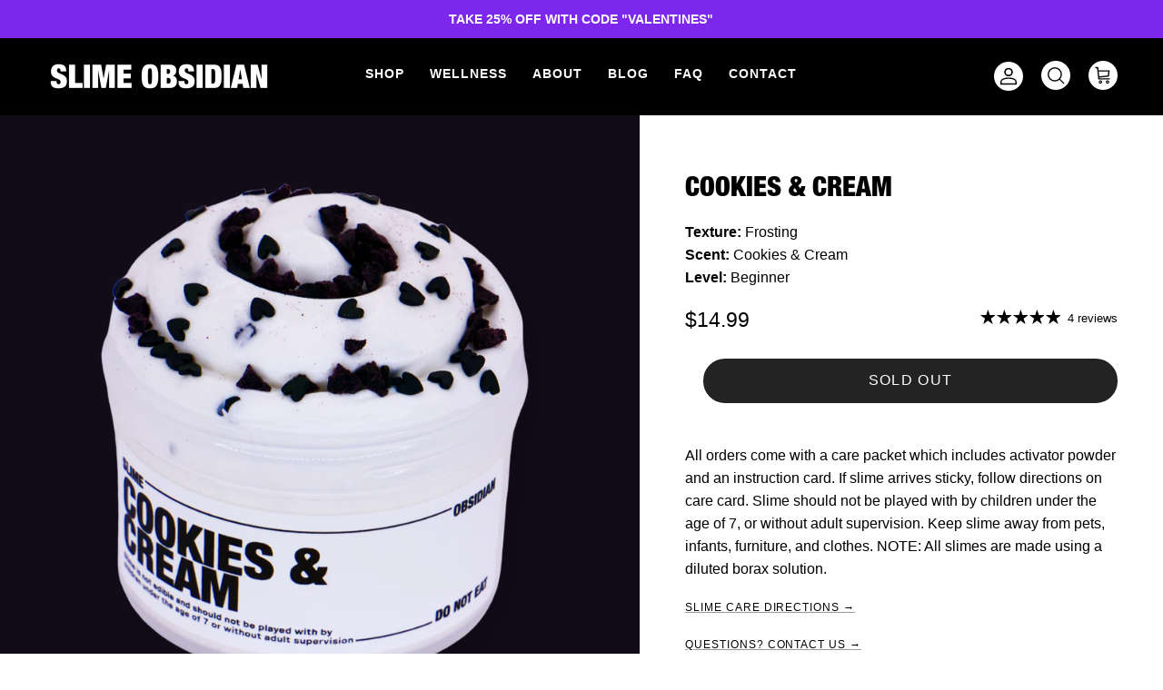

--- FILE ---
content_type: text/css
request_url: https://slimeobsidian.com/cdn/shop/t/44/assets/slime.css?v=173498548752953724011746828522
body_size: 2552
content:
/** Shopify CDN: Minification failed

Line 50:1 Unexpected "{"

**/
/*UPDATE changes
.product-list to .product-grid
.owl-stage .owl-item to .product-grid .slider__item
15644949020831 to 23854728020332
.align-left to .align-ltr-left
.product-detail to .product-info
.gallery-size-medium to .media-gallery-size-medium
.addtocartKJ on product-block.liquid to addtocart
*/


/*hide other apps*/
#satcb_sticky_cart, .satcb_quick_buy, #smartbar-app, #launcher {display:none !important;}



/* purple = #7D27EC */
@font-face {
    font-family: "HelveticaNeueCdn";
    src: url(/cdn/shop/files/font.woff) format("woff");
}

h1, .h1-style, h2, h3, h4, h5, h6, .heading-font, .product-block__title {font-family: HelveticaNeueCdn, Helvetica, sans-serif;}


.button, a.button, .btn, a.btn, button, input[type=submit], input[type=reset], input[type=button] {
 	border-radius: 100px !important;}

.article-list.article-layout--columns .article {border-right: 0 !important;}

.rimage-wrapper .rimage__image.fade-in {
    opacity: 1;
    transition: opacity 0s;}



/*WELLNESS PAGE*/
.template-product .addtocartKJ {display: none;}
.addtocartKJ {display: none;}
.template-suffix-testaddtocart .addtocartKJ, .addtocartKJ {display: block;position: absolute;top: -20px;right: -20px;}
.addtocartKJ .plus {padding: 7px;width: 45px;height: 45px;border: 2.5px solid #fff;border-radius: 50%;}
.collection-listing.slider {padding-right: 20px;margin: auto;max-width: 1000px;border-left: 20px solid transparent;}
.block-label--sold-out .addtocartKJ {display: none;}
#shopify-section-template--24393167765868__custom_liquid_4pMX4k .restrictWidth {max-width: 1440px;margin:0 auto;}
 {text-wrap: pretty;}

@media screen and (max-width: 1000px) {
  .template-suffix-testaddtocart .addtocartKJ, .addtocartKJ {display: block;position: absolute;top: -16px;right: -16px;}
  .addtocartKJ .plus {padding: 7px;width: 42px;height: 42px;border: 2.75px solid #fff;border-radius: 50%;}
}

@media screen and (max-width: 767px) {
  .collection-listing.slider {padding-right: 16px;border-left: none;}
}

/*MENU*/
.logo-area__right__inner svg {padding: 5px;overflow: overlay;background: #FFF;border-radius: 50%;width: 32px;height: 32px;color:#000;}
.cart-link__count {background-color:#7D27EC;color:#fff;font-weight: 700;top: -9px;right: -11px;padding: 4px;font-size: 12px;min-width: 20px;}

.navigation__item>.navigation__link {text-transform: uppercase;letter-spacing: 1px;font-weight: 600;padding: 20px 12px !important;}
.show-search .main-search {transition: opacity .5s cubic-bezier(0,0,.2,1);}
.main-search button.main-search__close {left: 65%;}
.section-header .main-search {margin-top: 90.5px;}


/*DRIP MARK ... need file access to put on all pages*/
.menuDrip img {width: 280px;right: 40px;position: fixed;z-index: 99999;} /*in header.liquid, 546*/




/*HERO*/
#section-id-template--23854728020332__16359276425da8ce46 .fixed-height-item {
    height: calc(100vh - 89px) !important;}




/*PRODUCT CAROUSEL no longer active
.owl-stage .owl-item {transform: scale(0.9); transition: all .3s ease-in;}
.owl-stage .owl-item.active.center {transform: scale(1);}
.owl-stage .block-inner-inner .product-info {margin-bottom: 0;}
.section-id-template--23854728020332__165334552827882f1d {margin:13vh 0 3vh;}*/


/*ABOUT section*/
#shopify-section-template--23854728020332__1653354800fe6e077f {transform: rotate(180deg);}

#shopify-section-template--23854728020332__1653354800fe6e077f .fully-padded-row--medium, 
#shopify-section-template--23854728020332__165335473586989bdd .fully-padded-row--medium {padding:0 0 20px;}

#shopify-section-template--23854728020332__1653354800fe6e077f .container, 
#shopify-section-template--23854728020332__165335473586989bdd .container {max-width: 100%;}

#shopify-section-template--23854728020332__1653354800fe6e077f .image-overlap, 
#shopify-section-template--23854728020332__165335473586989bdd .image-overlap {margin: 0;}

#shopify-section-template--23854728020332__16359278867b92de38 .flexible-layout .align-ltr-left {flex-grow:2;}
#shopify-section-template--23854728020332__16359278867b92de38 .flexible-layout .column--half {width: 40%;}
#shopify-section-template--23854728020332__16359278867b92de38 .image-overlap {margin:0; margin-left: auto;}

#shopify-section-template--23854728020332__165335473586989bdd .column--half {padding-left:0;}


#section-id-template--23854728020332__1653595658b39993cf, #section-id-template--23854728020332__1653595966440ebf53 {margin:0;background: #f7f7f8;}
#section-id-template--23854728020332__1653595658b39993cf h2, #section-id-template--23854728020332__1653595966440ebf53 h2 { width: fit-content;    margin: 0; display:block;padding-top: 40px;
  	-webkit-transform: translateX(-100%) translateY(-80%)  rotate(-90deg); /* Safari */
    -moz-transform: translateX(-100%) translateY(-80%)  rotate(-90deg); /* Firefox 3.6 Firefox 4 */
    -ms-transform: translateX(-100%) translateY(-80%)  rotate(-90deg); /* IE9 */
    -o-transform: translateX(-100%) translateY(-80%)  rotate(-90deg); /* Opera */
    transform: translateX(-100%) translateY(-80%)  rotate(-90deg); /* W3C */  
    -webkit-transform-origin: top right;
    -moz-transform-origin: top right;
    -ms-transform-origin: top right;
    -o-transform-origin: top right;
    transform-origin: top right;}

#section-id-template--23854728020332__1653595966440ebf53 h2 { float:right;}






/*NEWSLETTER*/
.signup-form__inline-container input {border-radius: 50px 0 0 50px;border: 1.5px solid #000000;text-align: center;}
.signup-form__inline-container input::placeholder {font-size:14px;text-transform:uppercase;}
.signup-form__inline-container button {border-radius: 0 50px 50px 0 !important;}




/*SHOP page*/
.template-collection .filters-adjacent.collection-listing {   
	width: 100%;
    max-width: 1000px;
    margin: 0 auto;}

.product-block__title {
    font-size: 2em;
    font-weight: 800;
	letter-spacing: -.5px;
	text-transform: uppercase;}
 #CollectionFilterForm .filter-group__item {margin: 5px; padding:0; text-transform: uppercase;}
 #CollectionFilterForm .filter-group__items .toggle-target-container {display: inline-flex;}
.filter-group__items .toggle-target-container {flex-wrap: wrap;}
.filter-group .filter-group__item--active {font-weight:600;padding-bottom:2px;border-bottom:2px solid #000;}
.filter-group__item .filter-group__item__text:before, .filter-group__item .filter-group__item__text:after, .filter-group--applied {display:none;}
 #CollectionFilterForm .filter-group__item--disabled .filter-group__item__text {color:#BBB;}
.filter-tick, .layout-switchers {display:none;}


/*PRODUCT cards*/
.product-grid .block-inner-inner {border-radius: 14px; padding:20px; color: #fff;} /*color set by metafield and coded in product-block.liquid*/
/*.product-grid .rimage-wrapper img {mix-blend-mode: multiply;}*/
.product-block .product-block__title {font-size: 2.5em;font-weight: 800; line-height: 1em;min-height: 2em;}
.product-block {padding-top: 70px;}
.product-block .image-cont {margin: -110px -20px 0;}
.product-block .product-price {font-weight: 600;}

@media screen and (max-width: 1000px) {
  .product-block {margin-left: 14px; margin-right: 14px;}
}

.metafields {font-size:.9em;text-transform:uppercase;margin:10px;}
.metafields p {margin:0;text-align:left;}
.metafields .title {font-weight: bold;}
.metafields .answer {float:right;}

.price-label--sold-out, .cc-rating-stars--active {color: #FFF;}
.cc-rating-stars--inactive {color: #FFF3;}

.product-block__rating {min-height: 1.7em;}


.block-label--sold-out {background: url(/cdn/shop/files/soldout.png?v=1653569728);
background-size: 120%; background-blend-mode: overlay;}
/*.block-label--sold-out .product-info, */ .block-label--sold-out .metafields {opacity:0 !important;}


/*PRODUCT pages*/
.template-product hr {border-bottom: 0; margin: 20px 0;}
.template-product shopify-payment-terms {display: none;}

.template-product .section-main-product {margin-top: 0; margin-bottom: 0;}
 
.template-product .product-info {
  	max-width:100%;
  	margin:0;
	padding:0;}

.template-product .detail.product-column-right {
  	background-color:#fff;
	padding: 9vh 50px 7vh;
  	margin-left: 0;
	max-width: 45%;}


.template-product .media-gallery-size-medium {
    padding-top: 7vh;
    padding-bottom: 7vh;
  	width: 55%;}

.template-product .media-gallery-size-medium .media-gallery__inner {
    max-width: 600px;
  	margin: 0 auto;}



.template-product .detail.product-column-right .lightly-spaced-row p {margin:0;}
.template-product .detail.product-column-right .cc-rating-stars--active { color: #000;}
.template-product .detail.product-column-right .cc-rating-stars--inactive {color: #0003;}


.quantity-submit-row {display: flex;}
.quantity-submit-row  label {display:none !important;}
.quantity-submit-row .quantity-submit-row__submit {margin-left: 20px;margin-top:0 !important; display: flex;width: 100%;}
.quantity-submit-row .quantity-wrapper svg {stroke-width:2; height:20px;width:20px;}
.quantity-submit-row .quantity-wrapper a:first-child {border: 0; border-radius: 50px 0 0 50px;background-color: #f7f7f7;}
.quantity-submit-row .quantity-wrapper input {margin:0 !important; border: 0;border-radius: 0;background-color: #f7f7f7;}
.quantity-submit-row .quantity-wrapper a:last-child {border: 0; border-radius: 0 50px 50px 0;background-color: #f7f7f7;}

/*make videos shorter*/
.template-product .product-media--video .product-media__poster, 
.template-product .product-media--video video {height: 500px;overflow: hidden;object-fit: cover;border-radius: 14px;}
.template-product .product-media--video {padding-bottom: 100% !important;border-radius: 14px;}




/*PAGES: slime care and about
#shopify-section-template--15699320897695__main, #shopify-section-template--15699394429087__main {display:none;}
#shopify-section-template--15699320897695__1655402248e94c718e .flexible-layout .column, 
#shopify-section-template--15699394429087__1655405449fc3de045 .flexible-layout .column {padding: 0 30px;}*/
#shopify-section-template--23854728905068__image_with_text_rpNV3w .feature-text-paired {margin:0;}


/*SLIME CARE*/
.template-suffix-slime-care #content .container {background:#000;}
.template-suffix-slime-care #content .container h1, .template-suffix-slime-care #content .container p {color:#fff;}
.template-suffix-slime-care #content .container strong {font-size: 12pt; margin-left: 30px; line-height: 1em;}


/*NOT SLIME collections*/
.template-suffix-notslime .product-grid .block-inner-inner {color: #000;padding-bottom: 0;}
.template-suffix-notslime .product-block .image-cont {margin: 0;}
.template-suffix-notslime .product-block {padding-top: 0px;}
.template-suffix-notslime .product-block .product-block__title {font-size: 1.5em; min-height: 1em;}


.template-suffix-notslime .price-label--sold-out, .template-suffix-notslime .cc-rating-stars--active {color: #000;}
.template-suffix-notslime .cc-rating-stars--inactive {color: #000;}
.template-suffix-notslime .block-label--sold-out {background: transparent;}
.template-suffix-notslime .block-label--sold-out .product-info, .block-label--sold-out .metafields {opacity:1;}





/*REVIEWS section on products*/
#shopify-section-template--15644949446815__1655467478a225f9f5 {background:#000;padding-top:80px;padding-bottom:80px;}
#shopify-section-template--15644949446815__1655467478a225f9f5 .fully-spaced-row--medium {margin-top: 0;margin-bottom: 0;}
#shopify-section-template--15644949446815__1655467478a225f9f5, 
#shopify-section-template--15644949446815__1655467478a225f9f5 h2, 
#shopify-section-template--15644949446815__1655467478a225f9f5 h3, 
#shopify-section-template--15644949446815__1655467478a225f9f5 a, 
#shopify-section-template--15644949446815__1655467478a225f9f5 span, 
#shopify-section-template--15644949446815__1655467478a225f9f5 svg, 
#shopify-section-template--15644949446815__1655467478a225f9f5 p {color:#fff;}

#shopify-section-template--15644949446815__1655467478a225f9f5 a {text-decoration-color: #FFF6;}
#shopify-section-template--15644949446815__1655467478a225f9f5 a:hover {text-decoration-color: #FFF;}

#shopify-section-template--15644949446815__1655467478a225f9f5 h3 {font-size: 20px !important;}
#shopify-section-template--15644949446815__1655467478a225f9f5 .spr-review-header-byline {font-style:italic;opacity:1;}

#shopify-section-template--15644949446815__1655467478a225f9f5 .spr-summary-actions-togglereviews {font-size: 12px;}



#shopify-section-template--15644949446815__1655467478a225f9f5 input,
#shopify-section-template--15644949446815__1655467478a225f9f5 textarea { background: transparent;border: 2px solid #fff;color:#fff;}
#shopify-section-template--15644949446815__1655467478a225f9f5 ::placeholder {color:#fff;}
#shopify-section-template--15644949446815__1655467478a225f9f5 .spr-form-input .spr-icon {width: 24px; height: 24px;}
#shopify-section-template--15644949446815__1655467478a225f9f5 .spr-form-input .spr-icon.spr-icon-star-empty {opacity:.15}

/*BLOG*/
.template-blog .utility-bar {display:none;}
.template-article .article-image {    padding-top: 50px;max-width: 1000px;}
.article-list h2 {font-size: calc(3* var(--font-scale) + var(--base-text-size));}

/*CART*/
.template-cart #shopify-section-template--15644948791455__main .container {max-width: 1100px !important;}
.template-cart #shopify-section-template--15644948791455__main .buttoned-input {border-radius: 50px;border:0;background:#f7f7f7;}
.template-cart #shopify-section-template--15644948791455__main svg {stroke-width:2;}


/*MOBILE*/
@media only screen and (max-width: 767.98px){
.template-product .media-gallery-size-medium {width: 100%;} 
.template-product .detail.product-column-right {max-width: 100%;}
.signup-form__inline-container input {margin-bottom: 0;width: 60%;} 
.signup-form__inline-container .button {border:0; margin-left: -5px;}
#shopify-section-template--23854728020332__165334552827882f1d .view-all { margin: -25px 0;} 
.template-product .media-gallery-size-medium {padding-top: 1vh; padding-bottom: 1vh;}
.template-suffix-notslime .media-gallery-size-medium {padding-top: 4vh; padding-bottom: 1vh;}
.template-product .detail.product-column-right { padding: 7vh 50px 7vh;} 
.template-product .detail.product-column-right h1.title {font-size:40px;}
  .mobile-navigation-drawer .navigation__tier-1>.navigation__item>.navigation__link, .mobile-navigation-drawer .navigation__tier-2>.navigation__item>.navigation__link {  line-height:1.2em;font-size: 2em;}
.cart-link__count {left:-11px !important;right: inherit !important;}
  .logo-area__right {padding: 10px 5px 10px 0;}

}
